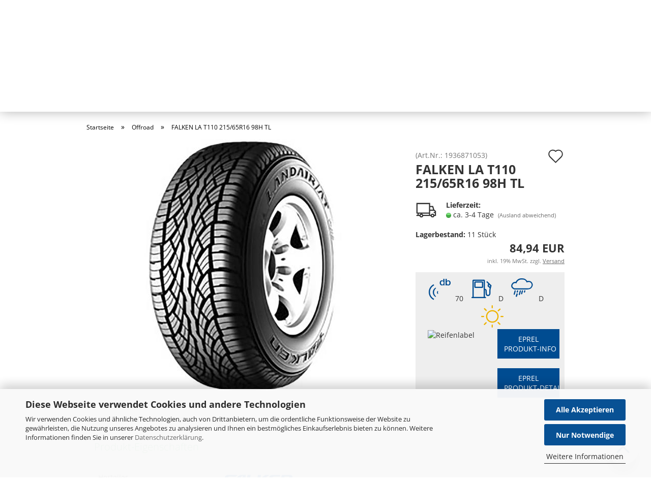

--- FILE ---
content_type: text/html; charset=utf-8
request_url: https://www.kurve1.de/falken-la-t110-215-65r16-98h-tl.html
body_size: 13384
content:
<!DOCTYPE html> <html xmlns="http://www.w3.org/1999/xhtml" dir="ltr" lang="de"> <head> <script
					async
                    						data-src="https://www.googletagmanager.com/gtag/js?id=UA-204288671-1"
						type="as-oil"
						data-type="text/javascript"
						data-purposes="4"
						data-managed="as-oil"
								></script> <script
					data-managed="as-oil"
					data-type="text/javascript"
					data-purposes="4"
					type="as-oil"
			>
								var gaDisable = 'ga-disable-UA-204288671-1';

			if (document.cookie.indexOf(gaDisable + '=true') > -1) {
				window[gaDisable] = true;
			}

			function gaOptOut() {
				document.cookie = gaDisable + '=true; expires=Thu, 31 Dec 2099 23:59:59 UTC; path=/';
				window[gaDisable] = true;
				console.log('Disabled Google-Analytics Tracking');
			}

			function gaOptout() {
				gaOptOut();
			}

			function checkGaOptOutAnchor() {
				if (location.hash.substr(1) === 'gaOptOut') {
					gaOptOut();
				}
			}

			checkGaOptOutAnchor();
			window.addEventListener('hashchange', checkGaOptOutAnchor);
			
			window.dataLayer = window.dataLayer || [];
			
			function gtag() {
				dataLayer.push(arguments);
			}
			

			gtag('js', new Date());

						gtag('config', 'UA-204288671-1', { 'anonymize_ip': true });
			
						gtag('config', 'AW-328731419');
					</script> <meta name="viewport" content="width=device-width, initial-scale=1, minimum-scale=1.0, maximum-scale=1.0, user-scalable=no" /> <meta http-equiv="Content-Type" content="text/html; charset=utf-8" /> <meta name="language" content="de" /> <meta name="keywords" content="keywords,kommagetrennt" /> <meta name="description" content="FALKEN LA T110 215/65R16 98H  TL" /> <title>FALKEN LA T110 215/65R16 98H  TL</title> <meta property="og:title" content="FALKEN LA T110 215/65R16 98H  TL" /> <meta property="og:site_name" content="Kurve1" /> <meta property="og:locale" content="de_DE" /> <meta property="og:type" content="product" /> <meta property="og:description" content="" /> <meta property="og:image" content="https://www.kurve1.de/images/product_images/info_images/falken_la_t110.jpg" /> <base href="https://www.kurve1.de/" /> <link rel="shortcut icon" href="https://www.kurve1.de/images/logos/favicon.ico" type="image/x-icon" /> <link rel="apple-touch-icon" href="https://www.kurve1.de/images/logos/favicon.png" /> <link rel="preload" href="public/theme/styles/system/main-bust_1761812638.min.css" as="style" onload="this.onload=null;this.rel='stylesheet'"> <noscript><link id="main-css" type="text/css" rel="stylesheet" href="public/theme/styles/system/main-bust_1761812638.min.css" /></noscript> <meta name="robots" content="index,follow" /> <link rel="canonical" href="https://www.kurve1.de/falken-la-t110-215-65r16-98h-tl.html" /> <meta property="og:url" content="https://www.kurve1.de/falken-la-t110-215-65r16-98h-tl.html"> </head> <body class="page-product-info" data-gambio-namespace="https://www.kurve1.de/public/theme/javascripts/system" data-jse-namespace="https://www.kurve1.de/JSEngine/build" data-gambio-controller="initialize" data-gambio-widget="input_number responsive_image_loader transitions image_maps modal history dropdown core_workarounds anchor" data-input_number-separator="," > <div id="outer-wrapper" > <header id="header" class="navbar"> <div id="topbar-container"> <div class="navbar-topbar"> <nav data-gambio-widget="menu link_crypter" data-menu-switch-element-position="false" data-menu-events='{"desktop": ["click"], "mobile": ["click"]}' data-menu-ignore-class="dropdown-menu"> <ul class="nav navbar-nav navbar-right"> <li class="dropdown navbar-topbar-item first"> <a href="#" class="dropdown-toggle" data-toggle-hover="dropdown"> <span class="hidden-xs"> <span class="fa fa-globe"></span>
                                                                    
                                                                                                                            

                                                            Deutschland
                                                        </span> <span class="visible-xs-block">
                                                            &nbsp;Lieferland
                                                        </span> </a> <ul class="level_2 dropdown-menu arrow-top"> <li class="arrow"></li> <li> <form action="/falken-la-t110-215-65r16-98h-tl.html" method="POST" class="form-horizontal"> <div class="form-group"> <label for="countries-select">Lieferland</label> <select name="switch_country" class="form-control" id="countries-select"> <option value="BE" >Belgien</option> <option value="BG" >Bulgarien</option> <option value="DE" selected>Deutschland</option> <option value="DK" >Dänemark</option> <option value="EE" >Estland</option> <option value="FI" >Finnland</option> <option value="FR" >Frankreich</option> <option value="GR" >Griechenland</option> <option value="IE" >Irland</option> <option value="IT" >Italien</option> <option value="HR" >Kroatien</option> <option value="LV" >Lettland</option> <option value="LT" >Litauen</option> <option value="LU" >Luxemburg</option> <option value="MT" >Malta</option> <option value="NL" >Niederlande</option> <option value="IX" >Nordirland</option> <option value="AT" >Österreich</option> <option value="PL" >Polen</option> <option value="PT" >Portugal</option> <option value="RO" >Rumänien</option> <option value="SE" >Schweden</option> <option value="SK" >Slowakei (Slowakische Republik)</option> <option value="SI" >Slowenien</option> <option value="ES" >Spanien</option> <option value="CZ" >Tschechische Republik</option> <option value="HU" >Ungarn</option> <option value="GB" >Vereinigtes Königreich</option> <option value="CY" >Zypern</option> </select> </div> <div class="dropdown-footer row"> <input type="submit" class="btn btn-primary btn-block" value="Speichern" title="Speichern" /> </div> </form> </li> </ul> </li> <li class="dropdown navbar-topbar-item"> <a title="Anmeldung" href="/falken-la-t110-215-65r16-98h-tl.html#" class="dropdown-toggle" data-toggle-hover="dropdown"> <span class="fa fa-user-o"></span>
                                                        
                                                                                                    

                                                &nbsp;Kundenlogin
                                            </a> <ul class="dropdown-menu dropdown-menu-login arrow-top"> <li class="arrow"></li> <li class="dropdown-header hidden-xs">Kundenlogin</li> <li> <form action="https://www.kurve1.de/login.php?action=process" method="post" class="form-horizontal"> <input type="hidden" name="return_url" value="https://www.kurve1.de/falken-la-t110-215-65r16-98h-tl.html"> <input type="hidden" name="return_url_hash" value="227b910bad3c81dd418561cb935ea7f3f9067a06c656b0fc8effa3f800819de6"> <div class="form-group"> <input autocomplete="username" type="email" id="box-login-dropdown-login-username" class="form-control" placeholder="E-Mail" name="email_address" /> </div> <div class="form-group"> <input autocomplete="current-password" type="password" id="box-login-dropdown-login-password" class="form-control" placeholder="Passwort" name="password" /> </div> <div class="dropdown-footer row"> <input type="submit" class="btn btn-primary btn-block" value="Anmelden" /> <ul> <li> <a title="Konto erstellen" href="https://www.kurve1.de/shop.php?do=CreateRegistree">
												Konto erstellen
											</a> </li> <li> <a title="Passwort vergessen?" href="https://www.kurve1.de/password_double_opt.php">
												Passwort vergessen?
											</a> </li> </ul> </div> </form> </li> </ul> </li> <li class="navbar-topbar-item"> <a href="https://www.kurve1.de/wish_list.php" title="Merkzettel anzeigen"> <span class="fa fa-heart-o"></span>
                                                        
                                                                                                    

                                                &nbsp;Merkzettel
                                            </a> </li> </ul> </nav> </div> </div> <div class="inside"> <div class="row"> <div class="navbar-search collapse"> <form action="advanced_search_result.php" method="get" data-gambio-widget="live_search"> <div class="navbar-search-input-group input-group"> <div class="navbar-search-input-group-btn input-group-btn custom-dropdown" data-dropdown-trigger-change="false" data-dropdown-trigger-no-change="false"> </div> <button type="submit"> <img src="public/theme/images/svgs/search.svg" class="gx-search-input svg--inject" alt=""> </button> <input type="text" name="keywords" placeholder="Suche..." class="form-control search-input" autocomplete="off" /> </div> <input type="hidden" value="1" name="inc_subcat" /> <div class="search-result-container"></div> </form> </div> <div class="navbar-header" data-gambio-widget="mobile_menu"> <a class="navbar-brand" href="https://www.kurve1.de/" title="Kurve1"> <img id="main-header-logo" class="img-responsive" src="https://www.kurve1.de/images/logos/logo_small.jpg" alt="Kurve1-Logo"> </a> <button type="button" class="navbar-toggle cart-icon" data-toggle="cart"> <svg width="24" xmlns="http://www.w3.org/2000/svg" viewBox="0 0 40 40"><defs><style>.cls-1{fill:none;}</style></defs><title>cart</title><g id="Ebene_2" data-name="Ebene 2"><g id="Ebene_1-2" data-name="Ebene 1"><path d="M31,13.66a1.08,1.08,0,0,0-1.07-1H26.08V11.28a6.31,6.31,0,0,0-12.62,0v1.36H9.27a1,1,0,0,0-1,1L5.21,32A3.8,3.8,0,0,0,9,35.8H30.19A3.8,3.8,0,0,0,34,31.94Zm-15.42-1V11.28a4.2,4.2,0,0,1,8.39,0v1.35Zm-1.06,5.59a1.05,1.05,0,0,0,1.06-1.06v-2.4H24v2.4a1.06,1.06,0,0,0,2.12,0v-2.4h2.84L31.86,32a1.68,1.68,0,0,1-1.67,1.68H9a1.67,1.67,0,0,1-1.68-1.61l2.94-17.31h3.19v2.4A1.06,1.06,0,0,0,14.51,18.22Z"/></g></g></svg> <span class="cart-products-count hidden">
            0
        </span> </button> </div> <nav id="cart-container" class="navbar-cart" data-gambio-widget="menu cart_dropdown" data-menu-switch-element-position="false"> <ul class="cart-container-inner"> <li> <a href="https://www.kurve1.de/shopping_cart.php" class="dropdown-toggle"> <img src="public/theme/images/svgs/basket.svg" alt="" class="gx-cart-basket svg--inject"> <span class="cart">
									Ihr Warenkorb<br /> <span class="products">
										0,00 EUR
									</span> </span> <span class="cart-products-count hidden"> </span> </a> <ul class="dropdown-menu arrow-top cart-dropdown cart-empty"> <li class="arrow"></li> <li class="cart-dropdown-inside"> <div class="cart-empty">
							Sie haben noch keine Artikel in Ihrem Warenkorb.
						</div> </li> </ul> </li> </ul> </nav> </div> </div> <div id="offcanvas-cart-overlay"></div> <div id="offcanvas-cart-content"> <button data-toggle="cart" class="offcanvas-cart-close c-hamburger c-hamburger--htx"> <span></span>
			Menü
		</button> <ul class="dropdown-menu arrow-top cart-dropdown cart-empty"> <li class="arrow"></li> <li class="cart-dropdown-inside"> <div class="cart-empty">
							Sie haben noch keine Artikel in Ihrem Warenkorb.
						</div> </li> </ul> </div> <noscript> <div class="alert alert-danger noscript-notice">
			JavaScript ist in Ihrem Browser deaktiviert. Aktivieren Sie JavaScript, um alle Funktionen des Shops nutzen und alle Inhalte sehen zu können.
		</div> </noscript> <div id="categories"> <div class="navbar-collapse collapse"> <nav class="navbar-default navbar-categories" data-gambio-widget="menu"> <ul class="level-1 nav navbar-nav"> <li class="dropdown level-1-child" data-id="2"> <a class="dropdown-toggle" href="https://www.kurve1.de/pkw/" title="PKW">
                                
                                    PKW
                                
                                                            </a> <ul data-level="2" class="level-2 dropdown-menu dropdown-menu-child"> <li class="enter-category hidden-sm hidden-md hidden-lg show-more"> <a class="dropdown-toggle" href="https://www.kurve1.de/pkw/" title="PKW">
                                                    
                                                        PKW anzeigen
                                                    
                                                </a> </li> <li class="level-2-child"> <a href="https://www.kurve1.de/pkw/winterreifen/" title="Winterreifen">
                                                        Winterreifen
                                                    </a> </li> <li class="level-2-child"> <a href="https://www.kurve1.de/pkw/ganzjahresreifen/" title="Ganzjahresreifen">
                                                        Ganzjahresreifen
                                                    </a> </li> <li class="level-2-child"> <a href="https://www.kurve1.de/pkw/sommerreifen/" title="Sommerreifen">
                                                        Sommerreifen
                                                    </a> </li> <li class="enter-category hidden-more hidden-xs"> <a class="dropdown-toggle col-xs-6" href="https://www.kurve1.de/pkw/" title="PKW">PKW anzeigen</a> <span class="close-menu-container col-xs-6"> <span class="close-flyout"><i class="fa fa-close"></i></span> </span> </li> </ul> </li> <li class="level-1-child active" data-id="3"> <a class="dropdown-toggle" href="https://www.kurve1.de/offroad/" title="Offroad">
                                
                                    Offroad
                                
                                                            </a> </li> <li class="level-1-child" data-id="4"> <a class="dropdown-toggle" href="https://www.kurve1.de/transporter-llkw/" title="Transporter / LLKW">
                                
                                    Transporter / LLKW
                                
                                                            </a> </li> <li class="level-1-child" data-id="5"> <a class="dropdown-toggle" href="https://www.kurve1.de/motorrad/" title="Motorrad">
                                
                                    Motorrad
                                
                                                            </a> </li> <li class="level-1-child" data-id="6"> <a class="dropdown-toggle" href="https://www.kurve1.de/quad-atv/" title="Quad / ATV">
                                
                                    Quad / ATV
                                
                                                            </a> </li> <li class="dropdown level-1-child" data-id="9"> <a class="dropdown-toggle" href="https://www.kurve1.de/felgen/" title="Felgen">
                                
                                    Felgen
                                
                                                            </a> <ul data-level="2" class="level-2 dropdown-menu dropdown-menu-child"> <li class="enter-category hidden-sm hidden-md hidden-lg show-more"> <a class="dropdown-toggle" href="https://www.kurve1.de/felgen/" title="Felgen">
                                                    
                                                        Felgen anzeigen
                                                    
                                                </a> </li> <li class="level-2-child"> <a href="https://www.kurve1.de/felgen/alu-felgen/" title="Alu-Felgen">
                                                        Alu-Felgen
                                                    </a> </li> <li class="level-2-child"> <a href="https://www.kurve1.de/felgen/stahl-felgen/" title="Stahl-Felgen">
                                                        Stahl-Felgen
                                                    </a> </li> <li class="enter-category hidden-more hidden-xs"> <a class="dropdown-toggle col-xs-6" href="https://www.kurve1.de/felgen/" title="Felgen">Felgen anzeigen</a> <span class="close-menu-container col-xs-6"> <span class="close-flyout"><i class="fa fa-close"></i></span> </span> </li> </ul> </li> <li class="level-1-child" data-id="8"> <a class="dropdown-toggle" href="https://www.kurve1.de/zubehoer/" title="Zubehör">
                                
                                    Zubehör
                                
                                                            </a> </li> <li class="custom custom-entries hidden-xs"> </li> <li class="dropdown dropdown-more" style="display: none"> <a class="dropdown-toggle" href="#" title="">
                        Weitere
                    </a> <ul class="level-2 dropdown-menu ignore-menu"></ul> </li> </ul> </nav> </div> </div> </header> <button id="meco-overlay-menu-toggle" data-toggle="menu" class="c-hamburger c-hamburger--htx visible-xs-block"> <span></span> Menü
    </button> <div id="meco-overlay-menu"> <div class="meco-overlay-menu-search"> <div class=" collapse"> <form action="advanced_search_result.php" method="get" data-gambio-widget="live_search"> <div class="- "> <div class="--btn -btn custom-dropdown" data-dropdown-trigger-change="false" data-dropdown-trigger-no-change="false"> </div> <button type="submit"> <img src="public/theme/images/svgs/search.svg" class="gx-search-input svg--inject" alt=""> </button> <input type="text" name="keywords" placeholder="Suche..." class="form-control search-input" autocomplete="off" /> </div> <input type="hidden" value="1" name="inc_subcat" /> <div class="search-result-container"></div> </form> </div> </div> </div> <div id="artikel-search" data-gx-content-zone="artikel-search" class="gx-content-zone row"> <style>
	#textbox-6zmm5b02b {
		background: rgba(255, 255, 255, 0);
		border-top-width: 0px;
		border-right-width: 0px;
		border-bottom-width: 0px;
		border-left-width: 0px;
		border-style: none;
		border-color: red;
	}

	#column-id-xi0fil6g2 {
		background: rgba(255, 255, 255, 0);
		border-top-width: 0px;
		border-right-width: 0px;
		border-bottom-width: 0px;
		border-left-width: 0px;
		border-style: none;
		border-color: red;
	}
</style> <div class="container-fluid"> <div id="textbox-6zmm5b02b" class="gx-content-zone-row row textbox-7ub4zfns8"> <div id="column-id-xi0fil6g2" class="gx-content-zone-col  col-md-12"> <div class="widget-content"> <div id='artikelsearchd5tqslx8p' class='calender-widget'> <div class='artikel-widget'><style>
	#artikel-search
	{
		margin:0;
		background-position: top center;
	}
	.searchblock
	{
		background-color: rgba(255,255,255,0.8);
		padding: 20px;
	}
	@media (max-width: 949px) {
		#artikel_search_inner {
			margin:  0;
			padding: 0 5%;
		}
	}
	@media (min-width: 950px) {
		#artikel_search_inner {
			margin:  30px 0;
			padding: 0 10%;
		}
	}
	@media (min-width: 950px) {
		#artikel-search {
			background-image: url('images/4X4 SUV CROSSOVER.jpg');
		}
	}
	@media (max-width: 949px) {
		#artikel-search {
			background-image: url('images/4X4 SUV CROSSOVER_small.jpg');
			background-size: 100%;
			background-repeat: no-repeat;
			padding: 200px 0 0 0;
		}
	}
	@media (max-width: 600px) {
		#artikel-search {
			background-size: 100%;
			background-repeat: no-repeat;
			padding: 150px 0 0 0;
		}
	}
	@media (max-width: 500px) {
		#artikel-search {
			background-size: 100%;
			background-repeat: no-repeat;
			padding: 130px 0 0 0;
		}
		h4
		{
			font-size: 12px;
			margin-bottom: 3px;
		}
		.searchblock
		{
			padding: 10px;
		}
	}
	@media (max-width: 400px) {
		#artikel-search {
			background-size: 100%;
			background-repeat: no-repeat;
			padding: 100px 0 0 0;
		}
	}
	#artikel_search_inner h4
	{
		font-weight: bold;
	}
	.float-right
	{
		float:right;
	}
	.searchblock .col-xs-6, .searchblock .col-sm-6
	{
		padding:0 5px;
	}
</style> <div id="artikel_search_inner"> <form name="tyresearch" method="get" action="tyre_search_result.php"> <div class="row page-index-type-cat searchblock"> <input id="tyregets" type="hidden" name="tyregets" value="tyregets" /> <input id="fahrzeugtyp" type="hidden" name="fahrzeugtyp" value="4X4 SUV CROSSOVER" /> <div class="col-xs-6 col-lg-4 col-sm-6 col-md-4"> <label class="control-label col-sm-6" for="reifenart"><h4>Reifenart: </h4></label> <select id="reifenart" class="form-control" name="reifenart"> <option value="ALL">Bitte ausw&auml;hlen</option><option selected="selected" value="SOMMERREIFEN">SOMMERREIFEN</option> </select> </div> <div class="col-xs-6 col-lg-4 col-sm-6 col-md-4"> <label class="control-label col-sm-6" for="hersteller"><h4>Hersteller:</h4></label> <select id="hersteller" class="form-control" name="hersteller"> <option value="ALL">Bitte ausw&auml;hlen</option> <optgroup label="Top Marken"> <option value="CONTINENTAL">CONTINENTAL</option> <option value="MICHELIN">MICHELIN</option> <option value="DUNLOP">DUNLOP</option> <option value="BRIDGESTONE">BRIDGESTONE</option> <option value="HANKOOK">HANKOOK</option> <option value="GOODYEAR">GOODYEAR</option> <option value="PIRELLI">PIRELLI</option> </optgroup> <optgroup label="__________________________"> <option value="ANTARES">ANTARES</option><option value="APLUS">APLUS</option><option value="APOLLO">APOLLO</option><option value="ATTURO">ATTURO</option><option value="AUSTONE">AUSTONE</option><option value="BARUM">BARUM</option><option value="BF GOODRICH">BF GOODRICH</option><option value="BRIDGESTONE">BRIDGESTONE</option><option value="CONTINENTAL">CONTINENTAL</option><option value="COOPER">COOPER</option><option value="DEBICA">DEBICA</option><option value="DELINTE">DELINTE</option><option value="DOUBLECOIN">DOUBLECOIN</option><option value="DUNLOP">DUNLOP</option><option value="DURATURN">DURATURN</option><option value="EVENT">EVENT</option><option value="EVERGREEN">EVERGREEN</option><option selected="selected" value="FALKEN">FALKEN</option><option value="FEDERAL">FEDERAL</option><option value="FIRESTONE">FIRESTONE</option><option value="FORTUNA">FORTUNA</option><option value="FULDA">FULDA</option><option value="GENERAL TIRE">GENERAL TIRE</option><option value="GISLAVED">GISLAVED</option><option value="GOODYEAR">GOODYEAR</option><option value="GRIPMAX">GRIPMAX</option><option value="GT RADIAL">GT RADIAL</option><option value="HANKOOK">HANKOOK</option><option value="HIFLY">HIFLY</option><option value="IMPERIAL">IMPERIAL</option><option value="INFINITY">INFINITY</option><option value="JOYROAD">JOYROAD</option><option value="KENDA">KENDA</option><option value="KLEBER">KLEBER</option><option value="KORMORAN">KORMORAN</option><option value="KUMHO">KUMHO</option><option value="LANDSAIL">LANDSAIL</option><option value="LANVIGATOR">LANVIGATOR</option><option value="LASSA">LASSA</option><option value="LAUFENN">LAUFENN</option><option value="LINGLONG">LINGLONG</option><option value="MARSHAL">MARSHAL</option><option value="MATADOR">MATADOR</option><option value="MAXTREK">MAXTREK</option><option value="MAXXIS">MAXXIS</option><option value="MAZZINI">MAZZINI</option><option value="MICHELIN">MICHELIN</option><option value="MINERVA">MINERVA</option><option value="NANKANG">NANKANG</option><option value="NEXEN">NEXEN</option><option value="NOKIAN">NOKIAN</option><option value="NORDEXX">NORDEXX</option><option value="OVATION">OVATION</option><option value="PETLAS">PETLAS</option><option value="PIRELLI">PIRELLI</option><option value="ROADSTONE">ROADSTONE</option><option value="ROADX">ROADX</option><option value="ROTALLA">ROTALLA</option><option value="ROYAL BLACK">ROYAL BLACK</option><option value="SAILUN">SAILUN</option><option value="SAVA">SAVA</option><option value="SEMPERIT">SEMPERIT</option><option value="STARMAXX">STARMAXX</option><option value="SUPERIA">SUPERIA</option><option value="TAURUS">TAURUS</option><option value="TOMKET">TOMKET</option><option value="TORQUE">TORQUE</option><option value="TOYO">TOYO</option><option value="TRACMAX">TRACMAX</option><option value="TRIANGLE">TRIANGLE</option><option value="TRISTAR">TRISTAR</option><option value="UNIROYAL">UNIROYAL</option><option value="VIKING">VIKING</option><option value="VREDESTEIN">VREDESTEIN</option><option value="YOKOHAMA">YOKOHAMA</option> </select> </div> <div class="col-xs-6 col-lg-4 col-sm-6 col-md-4"> <label class="control-label col-sm-6" for="quali"><h4>Qualität:</h4></label> <select id="quali" size="0" class="select2 form-control" name="quali"> <option value="ALL">Bitte ausw&auml;hlen</option><option selected="selected" value="BUDGET-REIFEN ">BUDGET-REIFEN </option><option value="PREMIUM-REIFEN">PREMIUM-REIFEN</option><option value="MARKEN-REIFEN">MARKEN-REIFEN</option> </select> </div> <div class="col-xs-6 col-lg-4 col-sm-6 col-md-4"> <label class="control-label col-sm-6" for="breite"><h4>Breite: </h4></label> <select id="breite" size="0" class="select1 form-control" name="breite"> <option value="ALL">Bitte ausw&auml;hlen</option><option value="7.50">7.50</option><option value="31">31</option><option value="175">175</option><option value="185">185</option><option value="195">195</option><option value="205">205</option><option selected="selected" value="215">215</option><option value="225">225</option><option value="235">235</option><option value="245">245</option><option value="255">255</option><option value="265">265</option><option value="275">275</option><option value="285">285</option><option value="295">295</option><option value="305">305</option><option value="315">315</option><option value="325">325</option><option value="335">335</option> </select> </div> <div class="col-xs-6 col-lg-4 col-sm-6 col-md-4"> <label class="control-label col-sm-6" for="hoehe"><h4>Höhe:</h4></label> <select id="hoehe" size="0" class="select2 form-control" name="hoehe"> <option value="ALL">Bitte ausw&auml;hlen</option><option value="10.50">10.50</option><option value="25">25</option><option value="30">30</option><option value="35">35</option><option value="40">40</option><option value="45">45</option><option value="50">50</option><option value="55">55</option><option value="60">60</option><option selected="selected" value="65">65</option><option value="70">70</option><option value="75">75</option><option value="80">80</option><option value="85">85</option> </select> </div> <div class="col-xs-6 col-lg-4 col-sm-6 col-md-4"> <label class="control-label col-sm-6" for="zoll"><h4>Zoll:</h4></label> <select id="zoll" size="0" class="select2 form-control" name="zoll"> <option value="ALL">Bitte ausw&auml;hlen</option><option value="14">14</option><option value="15">15</option><option selected="selected" value="16">16</option><option value="17">17</option><option value="18">18</option><option value="19">19</option><option value="20">20</option><option value="21">21</option><option value="22">22</option><option value="23">23</option><option value="24">24</option> </select> </div> <div class="col-xs-6 col-lg-4 col-sm-6 col-md-4"> <label class="control-label col-sm-6" for="speed"><h4>Geschwindigkeit:</h4></label> <select id="speed" size="0" class="select2 form-control" name="speed"> <option value="ALL">Bitte ausw&auml;hlen</option><option value="140">N (140 km/h)</option><option value="170">R (170 km/h)</option><option value="180">S (180 km/h)</option><option value="190">T (190 km/h)</option><option selected="selected" value="210">H (210 km/h)</option><option value="240">V (240 km/h)</option><option value="270">W (270 km/h)</option><option value="300">Y (300 km/h)</option> </select> </div> <div class="col-xs-6 col-lg-4 col-sm-6 col-md-4"> <label class="control-label col-sm-6" for="load"><h4>Loadindex:</h4></label> <select id="load" size="0" class="select2 form-control" name="load"> <option value="ALL">Bitte ausw&auml;hlen</option><option value="88">88</option><option value="91">91</option><option value="92">92</option><option value="93">93</option><option value="94">94</option><option value="95">95</option><option value="96">96</option><option value="97">97</option><option selected="selected" value="98">98</option><option value="99">99</option><option value="100">100</option><option value="101">101</option><option value="102">102</option><option value="103">103</option><option value="104">104</option><option value="105">105</option><option value="106">106</option><option value="107">107</option><option value="108">108</option><option value="109">109</option><option value="110">110</option><option value="111">111</option><option value="112/110">112/110</option><option value="112">112</option><option value="113">113</option><option value="114">114</option><option value="115">115</option><option value="115/112">115/112</option><option value="116">116</option><option value="117">117</option><option value="119">119</option><option value="120/116">120/116</option><option value="120">120</option><option value="121/118">121/118</option> </select> </div> <div class="col-xs-6 col-lg-4 col-sm-6 col-md-4"> <label class="control-label col-sm-6" for="xl"><h4>Verstärkt/XL:</h4></label> <input id="xl" type="checkbox" class="inputsesarch col-sm-6" name="xl" value="1" style="margin: 12px 0 0;"/> <input type="hidden" name="isxl" value="1"> </div> <div class="col-xs-6 col-lg-4 col-sm-6 col-md-4"> <label class="control-label col-sm-6" for="rft"><h4>Runflat:</h4></label> <input id="rft" class="inputsesarch col-sm-6" type="checkbox" name="rft" value="1" style="margin: 12px 0 0;"/> <input type="hidden" name="isrft" value="1"> </div> <div class="col-xs-12"> <br><button class="btn btn-success float-right" onclick="this.form.submit()">Reifen finden</button> </div> </div> </form> <br> </div></div> </div> </div> </div> </div> </div> </div> <div id="wrapper"> <div class="row"> <div id="main"> <div class="main-inside"> <script type="application/ld+json">{"@context":"https:\/\/schema.org","@type":"BreadcrumbList","itemListElement":[{"@type":"ListItem","position":1,"name":"Startseite","item":"https:\/\/www.kurve1.de\/"},{"@type":"ListItem","position":2,"name":"Offroad","item":"https:\/\/www.kurve1.de\/offroad\/"},{"@type":"ListItem","position":3,"name":"FALKEN LA T110 215\/65R16 98H  TL","item":"https:\/\/www.kurve1.de\/falken-la-t110-215-65r16-98h-tl.html"}]}</script> <div id="breadcrumb_navi"> <span class="breadcrumbEntry"> <a href="https://www.kurve1.de/" class="headerNavigation"> <span>Startseite</span> </a> </span> <span class="breadcrumbSeparator"> &raquo; </span> <span class="breadcrumbEntry"> <a href="https://www.kurve1.de/offroad/" class="headerNavigation"> <span>Offroad</span> </a> </span> <span class="breadcrumbSeparator"> &raquo; </span> <span class="breadcrumbEntry"> <span>FALKEN LA T110 215/65R16 98H  TL</span> </span> </div> <div id="shop-top-banner"> </div> <div class="product-info product-info-default row"> <div id="product_image_layer"> <div class="product-info-layer-image"> <div class="product-info-image-inside"> <script>
            
            window.addEventListener('DOMContentLoaded', function(){
				$.extend(true, $.magnificPopup.defaults, { 
					tClose: 'Schlie&szlig;en (Esc)', // Alt text on close button
					tLoading: 'L&auml;dt...', // Text that is displayed during loading. Can contain %curr% and %total% keys
					
					gallery: { 
						tPrev: 'Vorgänger (Linke Pfeiltaste)', // Alt text on left arrow
						tNext: 'Nachfolger (Rechte Pfeiltaste)', // Alt text on right arrow
						tCounter: '%curr% von %total%' // Markup for "1 of 7" counter
						
					}
				});
			});
            
		</script> <div> <div id="product-info-layer-image" class="swiper-container" data-gambio-_widget="swiper" data-swiper-target="" data-swiper-controls="#product-info-layer-thumbnails" data-swiper-slider-options='{"breakpoints": [], "pagination": ".js-product-info-layer-image-pagination", "nextButton": ".js-product-info-layer-image-button-next", "prevButton": ".js-product-info-layer-image-button-prev", "effect": "fade", "autoplay": null, "initialSlide": ""}' > <div class="swiper-wrapper" > <div class="swiper-slide" > <div class="swiper-slide-inside "> <img class="img-responsive" src="images/product_images/popup_images/falken_la_t110.jpg" alt="FALKEN LA T110 215/65R16 98H  TL" title="FALKEN LA T110 215/65R16 98H  TL" data-magnifier-src="images/product_images/original_images/falken_la_t110.jpg" /> </div> </div> </div> <script type="text/mustache">
					<template>
						
							{{#.}}
								<div class="swiper-slide {{className}}">
									<div class="swiper-slide-inside">
										<img {{{srcattr}}} alt="{{title}}" title="{{title}}" />
									</div>
								</div>
							{{/.}}
						
					</template>
				</script> </div> </div> </div> </div> </div> <div class="container-fluid no-gallery-image"> <div class="row"> <div class="product-info-content col-xs-12" data-gambio-widget="cart_handler" data-cart_handler-page="product-info"> <div class="row"> <div class="clearfix"> <div class="container"> <div class="row"> <div class="product-info-title-mobile  col-xs-12 visible-xs-block visible-sm-block"> <span>FALKEN LA T110 215/65R16 98H  TL</span> <div class="rating-model-row"> <div class="product-model model-number">
        (Art.Nr.: <span class="model-number-text">1936871053</span>)
    </div> </div> </div> <div class="product-info-stage col-xs-12 col-md-8 centered"> <div id="image-collection-container"> <div class="product-info-image " data-gambio-widget="image_gallery"> <div class="product-info-image-inside"> <script>
            
            window.addEventListener('DOMContentLoaded', function(){
				$.extend(true, $.magnificPopup.defaults, { 
					tClose: 'Schlie&szlig;en (Esc)', // Alt text on close button
					tLoading: 'L&auml;dt...', // Text that is displayed during loading. Can contain %curr% and %total% keys
					
					gallery: { 
						tPrev: 'Vorgänger (Linke Pfeiltaste)', // Alt text on left arrow
						tNext: 'Nachfolger (Rechte Pfeiltaste)', // Alt text on right arrow
						tCounter: '%curr% von %total%' // Markup for "1 of 7" counter
						
					}
				});
			});
            
		</script> <div> <div id="product_image_swiper" class="swiper-container" data-gambio-widget="swiper" data-swiper-target="" data-swiper-controls="#product_thumbnail_swiper, #product_thumbnail_swiper_mobile" data-swiper-slider-options='{"breakpoints": [], "pagination": ".js-product_image_swiper-pagination", "nextButton": ".js-product_image_swiper-button-next", "prevButton": ".js-product_image_swiper-button-prev", "effect": "fade", "autoplay": null}' > <div class="swiper-wrapper" > <div class="swiper-slide" > <div class="swiper-slide-inside "> <a href="images/product_images/original_images/falken_la_t110.jpg" title="FALKEN LA T110 215/65R16 98H  TL"> <img class="img-responsive" src="images/product_images/info_images/falken_la_t110.jpg" alt="FALKEN LA T110 215/65R16 98H  TL" title="FALKEN LA T110 215/65R16 98H  TL" data-magnifier-src="images/product_images/original_images/falken_la_t110.jpg" /> </a> </div> </div> </div> <script type="text/mustache">
					<template>
						
							{{#.}}
								<div class="swiper-slide {{className}}">
									<div class="swiper-slide-inside">
										<img {{{srcattr}}} alt="{{title}}" title="{{title}}" />
									</div>
								</div>
							{{/.}}
						
					</template>
				</script> </div> </div> </div> <input type="hidden" id="current-gallery-hash" value="5376f6196990d6cf7ca0f002338c521c"> </div> <style>
	.product-info .product-info-stage {
		height: auto !important;
	}
</style> <div class="col-xs-12"> <h6 style="color:#000; text-align: center;background: #eee;padding: 5px;font-weight: 100;">Bitte beachten: Reifen werden ohne Felgen geliefert! Je nach Reifenbreite weicht das Profilbild von der Abbildung ab!</h6> <h2>Produkt-Eigenschaften</h2> <table class="table "> <tbody> <tr> <td>
					Herteller
				</td> <td> <img src="images/manufacturer_pics/falken.png" title="FALKEN" alt="FALKEN" /> </td> </tr> <tr> <td>
					Profilname
				</td> <td>
					LA T110
				</td> </tr> <tr> <td>
					Qualität
				</td> <td>
					BUDGET-REIFEN 
				</td> </tr> <tr> <td>
					Abmessungen
				</td> <td>
					215/65R 16
				</td> </tr> <tr> <td>
					Reifenart
				</td> <td>
					SOMMERREIFEN M+S 				</td> </tr> </tbody> </table> </div> </div> </div> <div class="product-info-details col-xs-12 col-md-4" data-gambio-widget="product_min_height_fix"> <div class="loading-overlay"></div> <div class="magnifier-overlay"></div> <div class="magnifier-target"> <div class="preloader"></div> </div> <form action="product_info.php?gm_boosted_product=falken-la-t110-215-65r16-98h-tl&amp;products_id=391447&amp;action=add_product" class="form-horizontal js-product-form product-info"> <input type="hidden" id="update-gallery-hash" name="galleryHash" value=""> <div class="rating-model-row"> <div class="hidden-xs hidden-sm product-rating"> </div> <div class="hidden-xs hidden-sm product-model model-number">
	    (Art.Nr.: <span class="model-number-text">1936871053</span>)
    </div> </div> <a href="#" class="wishlist-button btn-wishlist" title="Auf den Merkzettel"> <svg xmlns="http://www.w3.org/2000/svg" viewBox="0 0 40 40"><defs><style>.cls-1{fill:none;}</style></defs><title>wishlist</title><g id="Ebene_2" data-name="Ebene 2"><g id="Ebene_1-2" data-name="Ebene 1"><rect class="cls-1" width="40" height="40"/><path d="M19.19,36a1.16,1.16,0,0,0,1.62,0l12.7-12.61A10,10,0,0,0,20,8.7,10,10,0,0,0,6.5,23.42ZM8.12,10.91a7.6,7.6,0,0,1,5.49-2.26A7.46,7.46,0,0,1,19,10.88l0,0,.18.18a1.15,1.15,0,0,0,1.63,0l.18-.18A7.7,7.7,0,0,1,31.89,21.79L20,33.58,8.12,21.79A7.74,7.74,0,0,1,8.12,10.91Z"/></g></g></svg> <span class="sr-only">Auf den Merkzettel</span> </a> <h1 class="product-info-title-desktop  hidden-xs hidden-sm">FALKEN LA T110 215/65R16 98H  TL</h1> <div class="product-definitions"> <div class="product-definition-shipping-time"> <svg xmlns="http://www.w3.org/2000/svg" viewBox="0 0 40 40"><defs><style>.cls-1{fill:none;}</style></defs><title></title><g id="Ebene_2" data-name="Ebene 2"><g id="Ebene_1-2" data-name="Ebene 1"><rect class="cls-1" width="40" height="40"/><path d="M33.28,19h0l-1.87-6H26.5V8H4v17.5H5.81V27.4H4v1.88H9a3.12,3.12,0,0,0,6.12,0H27.31a3.13,3.13,0,0,0,6.13,0H36v-8ZM26.5,14.84H30L31.29,19H26.5ZM12.06,29.9a1.25,1.25,0,1,1,1.25-1.25A1.25,1.25,0,0,1,12.06,29.9Zm12.57-2.5h-9.7a3.13,3.13,0,0,0-5.73,0H7.69V25.53H24.63Zm0-8.43v4.68H5.88V9.9H24.63ZM30.38,29.9a1.25,1.25,0,1,1,1.25-1.25A1.25,1.25,0,0,1,30.38,29.9Zm3.75-7.18H32.25v1.87h1.88V27.4h-.89a3.13,3.13,0,0,0-5.73,0h-1V20.84h6.09l1.54,1.31Z"/></g></g></svg> <strong>Lieferzeit:</strong><br> <span class="img-shipping-time"> <img src="images/icons/status/green.png" alt="ca. 3-4 Tage" /> </span> <span class="products-shipping-time-value">
                    ca. 3-4 Tage&nbsp;
                </span> <a class="js-open-modal text-small abroad-shipping-info" data-modal-type="iframe" data-modal-settings='{"title": "Lieferzeit:"}' href="popup/Versand-und-Zahlungsbedingungen.html" rel="nofollow">
        (Ausland abweichend)
    </a> </div> <div class="product-definition-stock-quantity"> <strong>Lagerbestand:</strong> <span class="products-quantity-value">
                    11
                </span>
    
        
    Stück
    
    </div> <div class="additional-fields-wrapper"> </div> </div> <div class="modifiers-selection"> </div> <div class="cart-error-msg alert alert-danger" role="alert"></div> <div class="price-container"> <div class="price-calc-container" id="attributes-calc-price"> <div class="current-price-container">
		
							84,94 EUR
					
			</div> <p class="tax-shipping-text text-small">
				inkl. 19% MwSt. zzgl. 
				<a class="gm_shipping_link lightbox_iframe" href="https://www.kurve1.de/popup/Versand-und-Zahlungsbedingungen.html" target="_self" rel="nofollow" data-modal-settings='{"title":"Versand", "sectionSelector": ".content_text", "bootstrapClass": "modal-lg"}'> <span style="text-decoration:underline">Versand</span> </a> </p> <input type="hidden" name="products_id" id="products-id" value="391447" /> <div class="row"> <input type="hidden" name="products_id" id="products-id" value="391447" /> <div class="product-info-links"> </div> <script id="product-details-text-phrases" type="application/json">
				{
					"productsInCartSuffix": " Artikel im Warenkorb", "showCart": "Warenkorb anzeigen"
				}
			</script> </div> <style>
	.shipping.hidden-grid
	{
		text-align: center;
		background: #eee;
		padding: 10px;
	}
	.shipping.hidden-grid img
	{
		border: 1px solid #eee;
	}
	.shipping.hidden-grid .learminner span, .shipping.hidden-grid .nassinner span, .shipping.hidden-grid .artinner span, .shipping.hidden-grid .spritinner span {
		font-size: 50px;
		color: #004c91;
	}
	.shipping.hidden-grid .pmsf, .pmsf img {
		height: 50px;
		margin-top: -10px;
	}
	.product-info .product-info-stage {
		height: auto !important;
	}
</style> <div class="shipping hidden-grid"> <span class="laerm"><span class="learminner"><span class="icon-icons_Flachen_small-13"> </span>70</span></span> <span class="sprit"><span class="spritinner"><span class="icon-icons_Flachen_small-14"> </span>D</span></span> <span class="nass"><span class="nassinner"><span class="icon-icons_Flachen_small-15"> </span>D</span></span>
		&nbsp;
		<span class="artinner"><span class="icon-icons_Flachen_small-10"> </span></span> <div class="row"> <div class="col-xs-6"> <img src="https://eprel.ec.europa.eu/label/Label_577054_thumb.png" title="Reifenlabel" alt="Reifenlabel" /> </div> <div class="col-xs-6"> <a style="width: 100%;" class="btn btn-primary" href="https://eprel.ec.europa.eu/api/products/tyres/577054/fiches?language=EN" target="blank">EPREL<br>Produkt-Info</a> <br><br> <a style="width: 100%;" class="btn btn-primary" href="https://eprel.ec.europa.eu/qr/577054" target="blank">EPREL<br>Produkt-Detail</a> </div> </div> </div> <div class="paypal-installments paypal-installments-product" data-ppinst-pos="product"></div> <div id="easycredit-ratenrechner-product" class="easycredit-rr-container" data-easycredithub-namespace="GXModules/Gambio/Hub/Build/Shop/Themes/All/Javascript/easycredithub" data-easycredithub-widget="easycreditloader"></div> </div> </div> </form> </div> </div> </div> </div> <div class="clearfix product-info-content-wrapper"> <div class="container"> <div class="row"> <div class="product-info-description col-md-8" data-gambio-widget="tabs"> <div class="nav-tabs-container has-multi-tabs" data-gambio-widget="tabs"> <ul class="nav nav-tabs"> <li class="active"> <a href="#" title="Beschreibung" onclick="return false">
												Beschreibung
											</a> </li> <li> <a href="#" title="Testberichte" onclick="return false">
												Testberichte
											</a> </li> <li> <a href="#" title="Energielabel" onclick="return false">
												Energielabel
											</a> </li> </ul> <div class="tab-content"> <div class="tab-pane active"> <div class="tab-heading"> <a href="#" onclick="return false">Beschreibung</a> </div> <div class="tab-body active"> <iframe frameborder="0" height="287" src="https://www.youtube.com/embed/WOyahyIgCjA" width="470"></iframe><br /><br />Hersteller aus dem Budget Bereich.<br /><br />Off-Road-Reifen f&uuml;r den Stadt-, Stra&szlig;en- und Gel&auml;ndeeinsatz.<br /><br />Herausragende Leistung bei nasser wie trockener Fahrbahn.<br />Hohe Abriebfestigkeit und Stabilit&auml;t auch bei h&ouml;heren Geschwindigkeiten.<br />Spezielle Ganzjahres-Gummimischung.<br />Verbesserter Grip in Kurven und hervorragende Richtungsstabilit&auml;t.<br /><br /> </div> </div> <div class="tab-pane"> <div class="tab-heading"> <a href="#" onclick="return false">Testberichte</a> </div> <div class="tab-body"> </div> </div> <div class="tab-pane"> <div class="tab-heading"> <a href="#" onclick="return false">Energielabel</a> </div> <div class="tab-body"> </div> </div> </div> </div> </div> </div> </div> </div> </div> </div> </div> </div> <div class="product-info-listings container clearfix" data-gambio-widget="product_hover"> </div> </div> </div> </div> <aside id="right"> </aside> </div> </div> <footer id="footer"> <div class="container"> <nav> <ul class="text-center"> <li> <a href="https://www.kurve1.de/info/impressum.html" title="Impressum">
                                            Impressum
                                        </a> </li> <li> <a href="https://www.kurve1.de/info/mein-kontakt.html" title="Kontakt">
                                            Kontakt
                                        </a> </li> <li> <a href="https://www.kurve1.de/info/Versand-und-Zahlungsbedingungen.html" title="Versand- & Zahlungsbedingungen">
                                            Versand- & Zahlungsbedingungen
                                        </a> </li> <li> <a href="https://www.kurve1.de/info/Widerrufsrecht-und-Muster-Widerrufsformular.html" title="Widerrufsrecht & Muster-Widerrufsformular">
                                            Widerrufsrecht & Muster-Widerrufsformular
                                        </a> </li> <li> <a href="https://www.kurve1.de/info/allgemeine-geschaeftsbedingungen.html" title="AGB">
                                            AGB
                                        </a> </li> <li> <a href="https://www.kurve1.de/info/privatsphaere-und-datenschutz.html" title="Privatsphäre und Datenschutz">
                                            Privatsphäre und Datenschutz
                                        </a> </li> <li><a href="javascript:;" trigger-cookie-consent-panel>Cookie Einstellungen</a></li> </ul> </nav> <p class="text-center"><a href="https://www.gambio.com" rel="noopener" target="_blank">Shopping Cart Software</a> by Gambio.com &copy; 2021</p> </div> </footer> </div> <a class="pageup" data-gambio-widget="pageup" title="Nach oben" href="#"> </a> <div class="layer" style="display: none;"> <div id="magnific_wrapper"> <div class="modal-dialog"> <div class="modal-content">
						{{#title}}
						<div class="modal-header"> <span class="modal-title">{{title}}</span> </div>
						{{/title}}
		
						<div class="modal-body">
							{{{items.src}}}
						</div>
		
						{{#showButtons}}
						<div class="modal-footer">
							{{#buttons}}
							<button type="button" id="button_{{index}}_{{uid}}" data-index="{{index}}" class="btn {{class}}" >{{name}}</button>
							{{/buttons}}
						</div>
						{{/showButtons}}
					</div> </div> </div> <div id="modal_prompt"> <div>
					{{#content}}
					<div class="icon">&nbsp;</div> <p>{{.}}</p>
					{{/content}}
					<form name="prompt" action="#"> <input type="text" name="input" value="{{value}}" autocomplete="off" /> </form> </div> </div> <div id="modal_alert"> <div class="white-popup">
					{{#content}}
					<div class="icon">&nbsp;</div> <p>{{{.}}}</p>
					{{/content}}
				</div> </div> </div> <input type='hidden' id='page_namespace' value='PRODUCT_INFO'/><script src="public/theme/javascripts/system/init-de-bust_867f0047eb99a92dbdafeca7d4e27467.min.js" data-page-token="82b9c33acd44804ca0f8ce8e6b65f8ba" id="init-js"></script> <script src="public/theme/javascripts/system/Global/scripts-bust_867f0047eb99a92dbdafeca7d4e27467.js"></script> <script src='GXModules/Gambio/Widgets/Build/Map/Shop/Javascript/MapWidget.min.js'></script> <script async type="text/javascript" src="/gm/javascript/GMCounter.js"></script> <script
				data-managed="as-oil"
				data-type="text/javascript"
				data-purposes="4"
				type="as-oil"
		>
			gtag('event', 'view_item', { items: {"id":"1936871053","name":"FALKEN LA T110 215\/65R16 98H  TL","price":"71.379"} });
	</script> <script
			data-managed="as-oil"
			data-type="text/javascript"
			data-purposes="4"
			type="as-oil"
		>
			(function() {
			document.addEventListener('JSENGINE_INIT_FINISHED', function() {
				const endpointUrl = `${ jse.core.config.get('appUrl') }/shop.php?do=GoogleAnalyticsShop/addToCart`
				const hooks = {
					add: jse.libs.hooks.add,
					key: jse.libs.hooks.keys.shop.cart.add,
					callback: function(data) {
						return new Promise(handlePromise.bind(undefined, data));
					},
				};

				function handlePromise(data, resolve) {
					const parameters = {
						quantity: data.products_qty,
						id: data.products_id,
						attributes: [],
						properties: [],
					};

					function onSuccess(response) {
						if (!response.enabled) {
							resolve();
							return;
						}

						gtag('event', 'add_to_cart', {
							"items": [JSON.parse(response.item)]
						});

						resolve();
					}

					function onFail() {
						resolve();
					}

					if (data.properties_values_ids) {
						Object
							.entries(data.properties_values_ids)
							.forEach(function(entry) {
								parameters.properties.push({
									optionId: entry[0],
									valueId: entry[1],
								});
							});
					}

					if (data.id) {
						Object
							.entries(data.id)
							.forEach(function(entry) {
								parameters.attributes.push({
									optionId: entry[0],
									valueId: entry[1],
								});
							});
					}

					jse.libs.xhr.post({
						url: endpointUrl,
						data: parameters,
					})
						.then(onSuccess)
						.fail(onFail)
				}

				hooks.add(hooks.key, hooks.callback);
			})
		})();
	</script> <script id="oil-configuration" type="application/configuration">
			{
			  "config_version": 1,
			  "advanced_settings": true,
			  "timeout": 0,
			  "iabVendorListUrl": "https://www.kurve1.de/shop.php?do=CookieConsentPanelVendorListAjax/List",
			  "only_essentials_button_status": true,
			  "locale": {
				"localeId": "deDE_01",
				"version": 1,
				"texts": {
				  "label_intro_heading": "Diese Webseite verwendet Cookies und andere Technologien",
				  "label_intro": "Wir verwenden Cookies und ähnliche Technologien, auch von Drittanbietern, um die ordentliche Funktionsweise der Website zu gewährleisten, die Nutzung unseres Angebotes zu analysieren und Ihnen ein bestmögliches Einkaufserlebnis bieten zu können. Weitere Informationen finden Sie in unserer <a href='shop_content.php?coID=2'>Datenschutzerklärung</a>.",
				  "label_button_yes": "Speichern",
				  "label_button_yes_all": "Alle Akzeptieren",
				  "label_button_only_essentials": "Nur Notwendige",
				  "label_button_advanced_settings": "Weitere Informationen",
				  "label_cpc_heading": "Cookie Einstellungen",
				  "label_cpc_activate_all": "Alle aktivieren",
				  "label_cpc_deactivate_all": "Alle deaktivieren",
				  "label_nocookie_head": "Keine Cookies erlaubt.",
				  "label_nocookie_text": "Bitte aktivieren Sie Cookies in den Einstellungen Ihres Browsers."
				}
			  }
			}

		</script> <script src="GXModules/Gambio/CookieConsentPanel/Shop/Javascript/oil.js"></script> <script>!function(e){var n={};function t(o){if(n[o])return n[o].exports;var r=n[o]={i:o,l:!1,exports:{}};return e[o].call(r.exports,r,r.exports,t),r.l=!0,r.exports}t.m=e,t.c=n,t.d=function(e,n,o){t.o(e,n)||Object.defineProperty(e,n,{configurable:!1,enumerable:!0,get:o})},t.r=function(e){Object.defineProperty(e,"__esModule",{value:!0})},t.n=function(e){var n=e&&e.__esModule?function(){return e.default}:function(){return e};return t.d(n,"a",n),n},t.o=function(e,n){return Object.prototype.hasOwnProperty.call(e,n)},t.p="/",t(t.s=115)}({115:function(e,n,t){"use strict";!function(e,n){e.__cmp||(e.__cmp=function(){function t(e){if(e){var t=!0,r=n.querySelector('script[type="application/configuration"]#oil-configuration');if(null!==r&&r.text)try{var a=JSON.parse(r.text);a&&a.hasOwnProperty("gdpr_applies_globally")&&(t=a.gdpr_applies_globally)}catch(e){}e({gdprAppliesGlobally:t,cmpLoaded:o()},!0)}}function o(){return!(!e.AS_OIL||!e.AS_OIL.commandCollectionExecutor)}var r=[],a=function(n,a,c){if("ping"===n)t(c);else{var i={command:n,parameter:a,callback:c};r.push(i),o()&&e.AS_OIL.commandCollectionExecutor(i)}};return a.commandCollection=r,a.receiveMessage=function(n){var a=n&&n.data&&n.data.__cmpCall;if(a)if("ping"===a.command)t(function(e,t){var o={__cmpReturn:{returnValue:e,success:t,callId:a.callId}};n.source.postMessage(o,n.origin)});else{var c={callId:a.callId,command:a.command,parameter:a.parameter,event:n};r.push(c),o()&&e.AS_OIL.commandCollectionExecutor(c)}},function(n){(e.attachEvent||e.addEventListener)("message",function(e){n.receiveMessage(e)},!1)}(a),function e(){if(!(n.getElementsByName("__cmpLocator").length>0))if(n.body){var t=n.createElement("iframe");t.style.display="none",t.name="__cmpLocator",n.body.appendChild(t)}else setTimeout(e,5)}(),a}())}(window,document)}});</script> <script src="GXModules/Gambio/CookieConsentPanel/Shop/Javascript/GxCookieConsent.js"></script> </body> </html><style>
	html {
		scroll-behavior: smooth;
	}
</style>
<script>
	// Scroll certain amounts from current position
	/*window.scrollBy({
		top: 100, // could be negative value
		left: 0,
		behavior: 'smooth'
	});*/
	setTimeout(function(){
		document.querySelector('#wrapper').scrollIntoView({
			behavior: 'smooth'
		});
	}, 2000);
</script>